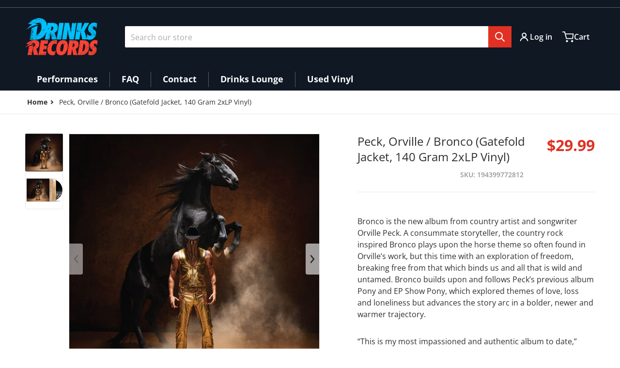

--- FILE ---
content_type: text/css
request_url: https://drinksrecords.com/cdn/shop/t/7/assets/component-text-expandable.css?v=143680651985874271871713643617
body_size: -409
content:
text-expandable{display:-webkit-box;-webkit-line-clamp:var(--line-clamp, 3);-webkit-box-orient:vertical;overflow:hidden;position:relative}text-expandable.fallback--max-height{display:block;max-height:calc(var(--line-clamp, 3) * 1.5rem)}text-expandable[data-expanded=true]{-webkit-line-clamp:initial!important;overflow:auto}text-expandable.fallback--max-height[data-expanded=true]{max-height:none}text-expandable>.expand,text-expandable>.narrow{position:absolute;bottom:0;right:0;padding-left:1rem;background:linear-gradient(to right,transparent 0,var(--color-background) .5rem)}text-expandable>.expand:hover,text-expandable>.expand:focus,text-expandable>.expand:active,text-expandable>.narrow:hover,text-expandable>.narrow:focus,text-expandable>.narrow:active{box-shadow:none}text-expandable.rte>p:nth-last-child(2){margin-bottom:0}
/*# sourceMappingURL=/cdn/shop/t/7/assets/component-text-expandable.css.map?v=143680651985874271871713643617 */


--- FILE ---
content_type: text/javascript
request_url: https://drinksrecords.com/cdn/shop/t/7/assets/pickup-availability.js?v=97349303396847784011713643617
body_size: 89
content:
if(!customElements.get("pickup-availability")){class PickupAvailability extends HTMLElement{constructor(){super(),this.hasAttribute("available")&&(this.errorHtml=this.querySelector("template").content.firstElementChild.cloneNode(!0),this.onClickRefreshList=this.onClickRefreshList.bind(this),this.fetchAvailability(this.dataset.variantId))}fetchAvailability(variantId){const variantSectionUrl=`${this.dataset.baseUrl}variants/${variantId}/?section_id=pickup-availability`;fetch(variantSectionUrl).then(response=>response.text()).then(text=>{const sectionInnerHTML=new DOMParser().parseFromString(text,"text/html").querySelector(".shopify-section");this.renderPreview(sectionInnerHTML)}).catch(e=>{this.querySelector("button")?.removeEventListener("click",this.onClickRefreshList),this.renderError()})}onClickRefreshList(evt){this.fetchAvailability(this.dataset.variantId)}renderError(){this.innerHTML="",this.appendChild(this.errorHtml),this.querySelector("button").addEventListener("click",this.onClickRefreshList)}renderPreview(sectionInnerHTML){const drawer=document.querySelector("pickup-availability-drawer");if(drawer&&drawer.remove(),!sectionInnerHTML.querySelector("pickup-availability-preview")){this.innerHTML="",this.removeAttribute("available");return}this.innerHTML=sectionInnerHTML.querySelector("pickup-availability-preview").outerHTML,this.setAttribute("available",""),this.appendChild(sectionInnerHTML.querySelector("pickup-availability-drawer")),this.querySelector('button, [data-action="show"]').addEventListener("click",evt=>{evt.preventDefault(),document.querySelector("pickup-availability-drawer").show()})}}customElements.define("pickup-availability",PickupAvailability)}if(!customElements.get("pickup-availability-drawer")){class PickupAvailabilityDrawer extends HTMLElement{constructor(){super(),this.onBodyClick=this.handleBodyClick.bind(this),this.querySelector("button").addEventListener("click",evt=>{evt.preventDefault(),this.hide()}),this.addEventListener("keyup",()=>{event.code.toUpperCase()==="ESCAPE"&&this.hide()})}handleBodyClick(evt){const target=evt.target;target!=this&&!target.closest("pickup-availability-drawer")&&target.id!="ShowPickupAvailabilityDrawer"&&this.hide()}hide(){this.removeAttribute("open"),document.body.removeEventListener("click",this.onBodyClick),removeTrapFocus(this.activeElement),delete this.dataset.dropdownDir}show(){const possibleTop=this.getBoundingClientRect().top,possibleBottom=window.innerHeight-(this.getBoundingClientRect().bottom+this.clientHeight);this.setAttribute("open",""),possibleBottom<0?(this.dataset.dropdownDir="toTop",setTimeout(()=>{this.getBoundingClientRect().top<0&&this.scrollIntoView({behavior:"smooth"})},300)):this.dataset.dropdownDir="toBottom",document.body.addEventListener("click",this.onBodyClick),setTimeout(()=>{this.activeElement=document.activeElement,trapFocus(this,this.querySelector(".modal__close-button"))},100)}}customElements.define("pickup-availability-drawer",PickupAvailabilityDrawer)}
//# sourceMappingURL=/cdn/shop/t/7/assets/pickup-availability.js.map?v=97349303396847784011713643617
